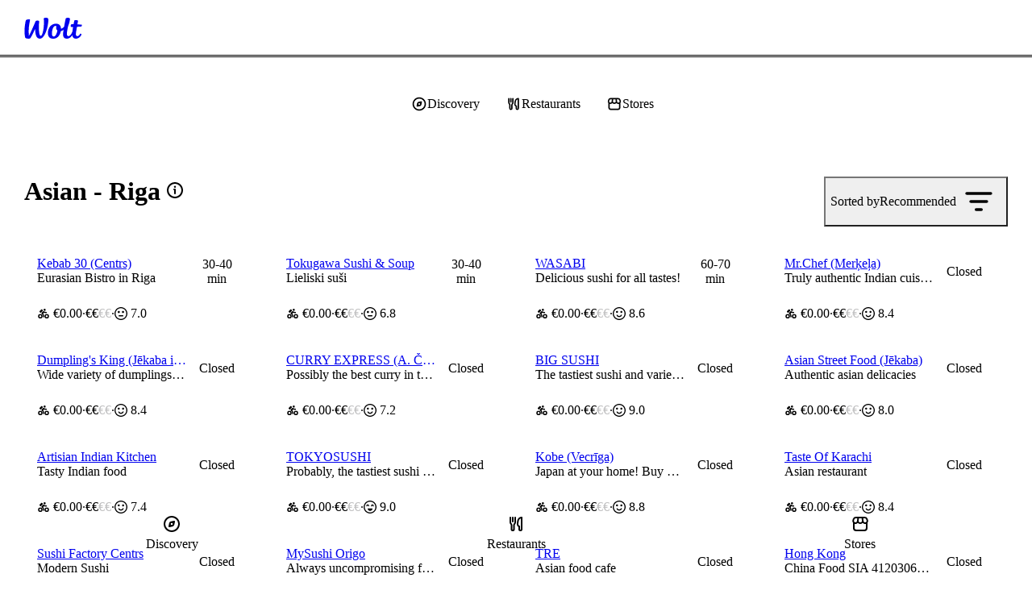

--- FILE ---
content_type: text/css
request_url: https://wolt-com-static-assets.wolt.com/client-js-modules-discovery-containers-CategoryList-1b2f8bf4b74944d112a82.chunk.css
body_size: 884
content:
.rxbiw5w{font:var(--cb-font-caption);color:var(--cb-color-text-subdued);max-width:1600px;margin:0 auto;padding:0 16px 48px}@media screen and (width>=640px){.rxbiw5w{border-top:1px solid var(--cb-color-border);padding:48px var(--side-padding)}}.b19od5e4{align-items:center;gap:8px;margin-bottom:24px;display:flex}.f1fo36en{color:var(--cb-color-text);font-weight:700}.dgkmnt2{grid-template-columns:1fr;gap:8px 48px;margin:0;list-style:none;display:grid}@media screen and (width>=640px){.dgkmnt2{grid-template-columns:1fr 1fr}}@media screen and (width>=1281px){.dgkmnt2{grid-template-columns:1fr 1fr 1fr}}.s1c4jy4c{color:inherit}.rcuzx90{pointer-events:none;z-index:1;flex-direction:row;justify-content:center;width:100%;margin-block-end:32px;display:flex;position:fixed;bottom:0;left:0;right:0}@media screen and (width<=639px){.rcuzx90{padding-inline:var(--side-padding);margin-block-end:80px}}.s6iqw7d{font:var(--cb-font-caption-label);border-radius:var(--cb-corner-radius-medium);background-color:var(--cb-color-bg-fill);max-width:480px;color:var(--cb-color-bg);pointer-events:auto;justify-content:center;padding:12px 0;display:flex}@media screen and (width<=639px){.s6iqw7d{width:100%;max-width:100%;height:var(--s6iqw7d-0)}}.h1vnhjzu{font:var(--cb-font-caption-label);visibility:hidden;border-radius:var(--cb-corner-radius-medium);background-color:var(--cb-color-bg-fill);max-width:480px;color:var(--cb-color-bg);justify-content:center;padding:12px 0;display:flex;position:absolute}@media screen and (width<=639px){.h1vnhjzu{margin-inline:var(--side-padding);width:calc(100% - var(--side-padding)*2);max-width:calc(100% - var(--side-padding)*2)}}.s27txj1{text-overflow:ellipsis;white-space:nowrap;text-align:center;width:fit-content;padding-inline:16px;overflow:hidden}@media screen and (width<=639px){.s27txj1{width:100%;white-space:var(--s27txj1-0);-webkit-line-clamp:2;-webkit-box-orient:vertical;display:-webkit-box}}.ha7p1bc{visibility:hidden;text-align:center;white-space:nowrap;padding-inline:16px}.t1qs0dqb{font:var(--cb-font-caption)}.t1qs0dqb strong{font:var(--cb-font-caption-label);color:var(--cb-color-text-brand)}.s1oo2h7r{font:var(--cb-font-footnote)}.rt9ohsb{padding-bottom:5.5rem}.sod0gif+.sod0gif{border-top:1px solid var(--cb-color-border)}.s3norky{padding:16px 16px 0}.mzsneov{font:var(--cb-font-title);margin:0;padding:16px 16px 0}.fio936p{padding:0 16px 16px}.fe3n981{border-radius:var(--cb-corner-radius-medium);transition:box-shadow .12s ease-in;position:relative}.c1smex7e{z-index:1;top:27.2px;position:absolute;inset-inline-start:16px}.t16l6pk8{padding-bottom:20px}.te7l3xj{justify-content:space-between;align-items:end;gap:16px;display:flex}.s3d7ju0{margin-bottom:var(--s3d7ju0-0)}@media screen and (width<=639px){.s3d7ju0{margin-bottom:16px;margin-inline:var(--s3d7ju0-1)}}.s3d7ju0:empty{display:none}.ohw1u0f{align-items:center;gap:8px;display:flex}@media screen and (width<=639px){.ohw1u0f{padding:0 var(--side-padding)}}.hnhc5te{justify-content:flex-start;align-items:center;padding-top:8px;display:flex}@media screen and (width<=639px){.hnhc5te{padding-inline:var(--side-padding)}}.p1klg448{justify-content:flex-start;align-items:center;display:flex}.lago4tj{justify-content:center;align-items:center;padding-bottom:32px;display:flex}.dd0gl1q{background:0 0;border:none;outline:none;flex-shrink:0;display:inline-block;position:relative}
/*# sourceMappingURL=https://sourcemaps.internal.wolt.com/wolt-com/client-js-modules-discovery-containers-CategoryList-1b2f8bf4b74944d112a82.chunk.css.map*/

--- FILE ---
content_type: text/javascript
request_url: https://wolt-com-static-assets.wolt.com/90182-ba540b8c1dae3a90a8c5.chunk.js
body_size: 2781
content:
"use strict";(self.__LOADABLE_LOADED_CHUNKS__=self.__LOADABLE_LOADED_CHUNKS__||[]).push([[90182],{2957(l,t,s){l.exports=s.p+"svgAssets/tag-filled-small-c4aced8f2f00129d6921.svg"},26090(l,t,s){l.exports=s.p+"svgAssets/arrow-right-small-b5ee74901c2b35b28887.svg"},30896(l,t,s){l.exports=s.p+"svgAssets/tag-small-f1b9a37f003702fbfcbe.svg"},37713(l,t,s){s.d(t,{J2:()=>r,Pf:()=>o,Qs:()=>n,zr:()=>a});const n="al-common-tggl-cntnt-bb1",o="al-common-tggl-lbl-bb1",r="al-common-tggl-sblbl-bb1",a="al-common-tggl-rt-bb1",i="al-common-tggl-grp-bb1"},175301(l,t,s){l.exports=s.p+"svgAssets/tag-filled-medium-b8b09608e6fee3db109f.svg"},360711(l,t,s){s.d(t,{f:()=>d});var n=s(685209);const o=new URL(s(764208),s.b).href,i=(0,n.xC)({url:o,id:"al-icon",viewBox:"0 0 24 24"}),m=new URL(s(363018),s.b).href,v=(0,n.xC)({url:m,id:"al-icon",viewBox:"0 0 16 16"}),d=Object.freeze(Object.defineProperty({__proto__:null,medium:Object.assign(i,{__al_size:"medium"}),small:Object.assign(v,{__al_size:"small"})},Symbol.toStringTag,{value:"Module"}))},363018(l,t,s){l.exports=s.p+"svgAssets/filter-small-1269dd644536d4b40104.svg"},480525(l,t,s){s.d(t,{O:()=>ts});var n=s(595032),o=s(495585),r=s(466722),a=s(986869),i=s(821649),m=s(415090),g=s(930745),c=s(678525);const v="cx-UniversalGridTile-rtcss-733",_=()=>({$backgroundColor:e})=>e.light,u=()=>({$backgroundColor:e})=>e.dark,d=()=>({$scale:e})=>e.active,f=()=>({$scale:e})=>e.hover,p=(0,g.I)("div")({name:"TileBackground",class:"cx-UniversalGridTile-tlbckgrnd-733",propsAsIs:!1,vars:{"thtx4fj-0":[_()],"thtx4fj-1":[u()],"thtx4fj-2":[d()],"thtx4fj-3":[f()]}}),x=()=>({$scale:e})=>e.active,O=()=>({$scale:e})=>e.hover,E=(0,g.I)("div")({name:"TileForeground",class:"cx-UniversalGridTile-tlfrgrnd-733",propsAsIs:!1,vars:{"t188ah0f-0":[x()],"t188ah0f-1":[O()]}}),j="cx-UniversalGridTile-brdrcss-733",D="cx-UniversalGridTile-brdrrdscss-733",w=(0,g.I)("div")({name:"ImageLayerWrapper",class:"cx-UniversalGridTile-imglrwrppr-733",propsAsIs:!1}),R=()=>({$isSponsored:e})=>e?"60%":"100%",S=()=>({$padding:e})=>e,$=(0,g.I)("div")({name:"ImageLayer",class:"cx-UniversalGridTile-imglr-733",propsAsIs:!1,vars:{"i1j5ytuu-0":[R()],"i1j5ytuu-1":[S()]}}),N=()=>({$imageScale:e})=>e.default,G=()=>({$imageScale:e})=>e.active,z=()=>({$imageScale:e})=>e.hover,K=(0,g.I)("div")({name:"ImageWrapper",class:"cx-UniversalGridTile-imgwrppr-733",propsAsIs:!1,vars:{"i9zrg3r-0":[N()],"i9zrg3r-1":[G()],"i9zrg3r-2":[z()]}}),k=(0,g.I)("div")({name:"Overlay",class:"cx-UniversalGridTile-ovrl-733",propsAsIs:!1}),F=(0,g.I)("div")({name:"PressedOverlay",class:"cx-UniversalGridTile-prssdovrl-733",propsAsIs:!1}),H=()=>n.g,V=(0,g.I)(H())({name:"StyledImage",class:"cx-UniversalGridTile-stldimg-733",propsAsIs:!0}),A={sponsored:"5% 0 0 0",fill:"0",fit:"20% 20% 20% 20%"},J=({imageScaleType:e,isSponsored:b})=>b?A.sponsored:A[e],Q=(0,g.I)("div")({name:"TagWrapper",class:"cx-UniversalGridTile-tgwrppr-733",propsAsIs:!1}),X=()=>({$backgroundColor:e})=>e,Y=()=>({$color:e})=>e,Z=(0,g.I)("div")({name:"Tag",class:"cx-UniversalGridTile-tg-733",propsAsIs:!1,vars:{"topbg1l-0":[X()],"topbg1l-1":[Y()]}}),q=e=>{switch(e){case"small":return"cx-UniversalGridTile-gttgtpgrph-733";case"medium":return r.dp.footnoteLabel;case"large":return r.dp.captionLabel;case"xLarge":return r.dp.bodyLabel;default:return r.dp.footnoteLabel}},ss=e=>{switch(e){case"brand":return a.yW.bgFillBrand;case"fillNegative":return a.yW.bgFillNegative;case"surfaceNegative":return a.yW.bgSurfaceNegative;case"surfaceWarning":return a.yW.bgSurfaceWarning;case"fillNeutral":return a.yW.bgFill;case"surfaceNeutral":return a.yW.bgSurface;case"fillInverse":return a.yW.bgFillInverse;default:return a.yW.bgSurface}},es=e=>{switch(e){case"brand":return a.yW.textOnBgFillBrand;case"fillNegative":return a.yW.textOnBgFillNegative;case"surfaceNegative":return a.yW.textNegative;case"surfaceWarning":return a.yW.textWarning;case"fillNeutral":return a.yW.textOnBgFill;case"surfaceNeutral":return a.yW.text;case"fillInverse":return a.yW.textOnBgFillInverse;default:return a.yW.textOnBgFillInverse}},U={"carousel-3-4-grid-illustration":{backgroundScale:{active:"0.94",hover:"1.02"},imageScale:{default:"1.0",active:"0.92",hover:"1.03"}},"grid-3-4-image":{backgroundScale:{active:"0.94",hover:"1.02"},imageScale:{default:"1.06",active:"1.00",hover:"1.09"}},"grid-2-image":{backgroundScale:{active:"0.96",hover:"1.02"},imageScale:{default:"1.06",active:"1.00",hover:"1.09"}},"grid-2-3-4-illustration-sponsored":{backgroundScale:{active:"0.96",hover:"1.02"},imageScale:{default:"1.0",active:"0.94",hover:"1.03"}},"sponsored-full-width":{backgroundScale:{active:"0.98",hover:"1.02"},imageScale:{default:"1.0",active:"0.96",hover:"1.03"}}},ls=({ariaLabel:e,className:b,children:T,link:B,onClick:h})=>B!==null?(0,c.jsx)(o.N,{"aria-label":e,className:(0,m.cx)(v,b),to:B,onClick:h??void 0,"data-discovery-tile-root":!0,children:T}):(0,c.jsx)("button",{"aria-label":e,className:(0,m.cx)(v,b),onClick:h??void 0,"data-discovery-tile-root":!0,children:T}),ts=e=>{const{ariaLabel:b,backgroundColor:T,className:B,hasBorder:h,hasOverlay:as,motionVariant:y,image:C,imageScaleType:P,isSponsored:L,link:rs,onClick:W,ref:os,tag:I}=e,M=(0,i.eP)()==="light"?"light":"dark";return(0,c.jsxs)(ls,{ariaLabel:b,link:rs,onClick:W,className:B,children:[(0,c.jsx)(p,{$backgroundColor:T,$scale:U[y].backgroundScale,className:(0,m.cx)(h&&j)}),(0,c.jsx)(w,{ref:os,children:(0,c.jsx)($,{$isSponsored:L,$padding:J({imageScaleType:P,isSponsored:L}),children:(0,c.jsx)(K,{$imageScale:U[y].imageScale,children:(0,c.jsx)(V,{alt:"",blurhash:C[M].blurhash??null,imageUrl:C[M].url,objectFit:P==="fill"?"cover":"contain"})})})}),(0,c.jsxs)(E,{$scale:U[y].backgroundScale,className:(0,m.cx)(h&&D),children:[as&&(0,c.jsx)(k,{}),I&&(0,c.jsx)(Q,{children:(0,c.jsx)(Z,{className:q(I.size),$backgroundColor:ss(I.variant),$color:es(I.variant),children:I.label})}),W!==null&&(0,c.jsx)(F,{})]})]})}},490512(l,t,s){s.d(t,{a:()=>d});var n=s(685209);const o=new URL(s(784720),s.b).href,i=(0,n.xC)({url:o,id:"al-icon",viewBox:"0 0 24 24"}),m=new URL(s(26090),s.b).href,v=(0,n.xC)({url:m,id:"al-icon",viewBox:"0 0 16 16"}),d=Object.freeze(Object.defineProperty({__proto__:null,medium:Object.assign(i,{__al_size:"medium",__al_flipOnRtl:!0}),small:Object.assign(v,{__al_size:"small",__al_flipOnRtl:!0})},Symbol.toStringTag,{value:"Module"}))},565239(l,t,s){l.exports=s.p+"svgAssets/wolt-plus-small-078786dc387d7950c36b.svg"},569333(l,t,s){s.d(t,{w:()=>d});var n=s(685209);const o=new URL(s(878991),s.b).href,i=(0,n.xC)({url:o,id:"al-icon",viewBox:"0 0 24 24"}),m=new URL(s(565239),s.b).href,v=(0,n.xC)({url:m,id:"al-icon",viewBox:"0 0 16 16"}),d=Object.freeze(Object.defineProperty({__proto__:null,medium:Object.assign(i,{__al_size:"medium"}),small:Object.assign(v,{__al_size:"small"})},Symbol.toStringTag,{value:"Module"}))},764208(l,t,s){l.exports=s.p+"svgAssets/filter-medium-d33dda21eac9af748236.svg"},766527(l,t,s){s.d(t,{c:()=>d});var n=s(685209);const o=new URL(s(980646),s.b).href,i=(0,n.xC)({url:o,id:"al-icon",viewBox:"0 0 24 24"}),m=new URL(s(844616),s.b).href,v=(0,n.xC)({url:m,id:"al-icon",viewBox:"0 0 16 16"}),d=Object.freeze(Object.defineProperty({__proto__:null,medium:Object.assign(i,{__al_size:"medium"}),small:Object.assign(v,{__al_size:"small"})},Symbol.toStringTag,{value:"Module"}))},784720(l,t,s){l.exports=s.p+"svgAssets/arrow-right-medium-c08ff94bff0e9d66b39f.svg"},805252(l,t,s){s.d(t,{R:()=>f});var n=s(595032),o=s(930745),r=s(678525);const a=(0,o.I)("div")({name:"Root",class:"cx-UniversalGridTile-unvrslgrdtlplchldr-rt-733",propsAsIs:!1}),i=(0,o.I)("div")({name:"TileBackground",class:"cx-UniversalGridTile-unvrslgrdtlplchldr-tlbckgrnd-733",propsAsIs:!1}),m=(0,o.I)("div")({name:"TileForeground",class:"cx-UniversalGridTile-unvrslgrdtlplchldr-tlfrgrnd-733",propsAsIs:!1}),g=(0,o.I)("div")({name:"ImageLayerWrapper",class:"cx-UniversalGridTile-unvrslgrdtlplchldr-imglrwrppr-733",propsAsIs:!1}),c=(0,o.I)("div")({name:"ImageLayer",class:"cx-UniversalGridTile-unvrslgrdtlplchldr-imglr-733",propsAsIs:!1}),v=(0,o.I)("div")({name:"ImageWrapper",class:"cx-UniversalGridTile-unvrslgrdtlplchldr-imgwrppr-733",propsAsIs:!1}),_=(0,o.I)("div")({name:"Overlay",class:"cx-UniversalGridTile-unvrslgrdtlplchldr-ovrl-733",propsAsIs:!1}),u=()=>n.g,d=(0,o.I)(u())({name:"StyledImage",class:"cx-UniversalGridTile-unvrslgrdtlplchldr-stldimg-733",propsAsIs:!0}),f=({className:p,image:x})=>(0,r.jsxs)(a,{className:p,children:[(0,r.jsx)(i,{}),(0,r.jsx)(g,{children:(0,r.jsx)(c,{children:(0,r.jsx)(v,{children:(0,r.jsx)(d,{alt:"",blurhash:x.blurhash??null,imageUrl:x.url})})})}),(0,r.jsx)(m,{children:(0,r.jsx)(_,{})})]})},809171(l,t,s){s.d(t,{V:()=>u});var n=s(421482);const o=()=>{const{formatMessage:d}=(0,n.R)();return{formatMessage:d}};var r=s(466722),a=s(930745),i=s(678525);const m=(0,a.I)("div")({name:"Root",class:"cx-UniversalGridTile-unvrslgrdtlftr-rt-733",propsAsIs:!1}),g=()=>({isSponsored:d})=>d?"start":"center",c=()=>({isSponsored:d})=>d?1:2,v=(0,a.I)("div")({name:"Title",class:"cx-UniversalGridTile-unvrslgrdtlftr-ttl-733",propsAsIs:!1,vars:{"t1k4cx8o-0":[g()],"t1k4cx8o-1":[c()]}}),_=(0,a.I)("div")({name:"SponsoredText",class:"cx-UniversalGridTile-unvrslgrdtlftr-spnsrdtxt-733",propsAsIs:!1}),u=({title:d,titleTypography:f,isSponsored:p})=>{const{formatMessage:x}=o();return(0,i.jsxs)(m,{children:[(0,i.jsx)(v,{className:r.dp[f],isSponsored:p,children:d}),p&&(0,i.jsx)(_,{className:r.dp.footnoteLabel,children:x({id:"discovery.grid-tile.sponsored"})})]})}},823163(l,t,s){s.d(t,{d:()=>g});var n=s(139081),o=s(270851),r=s(37713),a=s(439031),i=s(678525);const m="al-Switch-rt-bb1",g=n.forwardRef(({className:c,inputClassName:v,inputStyle:_,label:u,labelPosition:d="start",rootRef:f,size:p,style:x,subLabel:O,...E},j)=>(0,i.jsxs)("label",{className:(0,o.$)(r.zr,m,c),ref:f,style:x,"data-label-pos":d==="start"?"start":void 0,"data-size":p,children:[(0,i.jsx)(a.H,{ref:j,className:v,size:p,style:_,...E}),(0,i.jsxs)("div",{className:r.Qs,children:[(0,i.jsx)("span",{className:r.Pf,children:u}),O&&(0,i.jsx)("span",{className:r.J2,children:O})]})]}));g.displayName="Switch"},844616(l,t,s){l.exports=s.p+"svgAssets/checkmark-seal-filled-small-e82bdfd3449892c7ebf8.svg"},878991(l,t,s){l.exports=s.p+"svgAssets/wolt-plus-medium-5565709dfe6a22df67d0.svg"},890686(l,t,s){l.exports=s.p+"svgAssets/tag-medium-7d1d7f35e3f7789f21e1.svg"},931217(l,t,s){s.d(t,{t:()=>d});var n=s(685209);const o=new URL(s(890686),s.b).href,i=(0,n.xC)({url:o,id:"al-icon",viewBox:"0 0 24 24"}),m=new URL(s(30896),s.b).href,v=(0,n.xC)({url:m,id:"al-icon",viewBox:"0 0 16 16"}),d=Object.freeze(Object.defineProperty({__proto__:null,medium:Object.assign(i,{__al_size:"medium"}),small:Object.assign(v,{__al_size:"small"})},Symbol.toStringTag,{value:"Module"}))},980646(l,t,s){l.exports=s.p+"svgAssets/checkmark-seal-filled-medium-a2a55ba6c16ed44a7557.svg"},998572(l,t,s){s.d(t,{t:()=>d});var n=s(685209);const o=new URL(s(175301),s.b).href,i=(0,n.xC)({url:o,id:"al-icon",viewBox:"0 0 24 24"}),m=new URL(s(2957),s.b).href,v=(0,n.xC)({url:m,id:"al-icon",viewBox:"0 0 16 16"}),d=Object.freeze(Object.defineProperty({__proto__:null,medium:Object.assign(i,{__al_size:"medium"}),small:Object.assign(v,{__al_size:"small"})},Symbol.toStringTag,{value:"Module"}))}}]);

//# sourceMappingURL=https://sourcemaps.internal.wolt.com/wolt-com/90182-ba540b8c1dae3a90a8c5.chunk.js.map

--- FILE ---
content_type: image/svg+xml
request_url: https://wolt.com/static/svgAssets/filter-medium-d33dda21eac9af748236.svg
body_size: 50
content:
<svg xmlns="http://www.w3.org/2000/svg" viewBox="0 0 24 24" id="al-icon"><path d="M2 6a1 1 0 0 1 1-1h18a1 1 0 1 1 0 2h-18a1 1 0 0 1-1-1M5 12a1 1 0 0 1 1-1h12a1 1 0 1 1 0 2h-12a1 1 0 0 1-1-1M9 18a1 1 0 0 1 1-1h4a1 1 0 1 1 0 2h-4a1 1 0 0 1-1-1"/></svg>